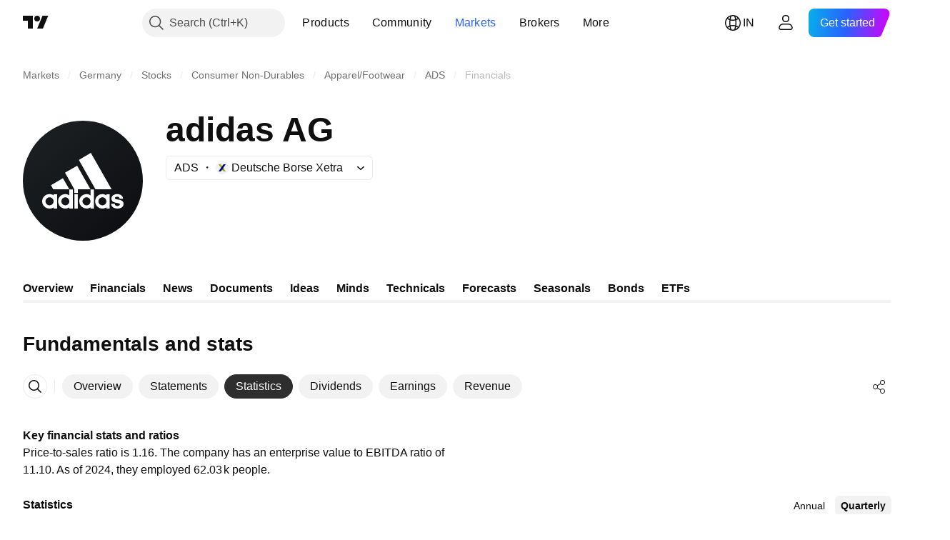

--- FILE ---
content_type: image/svg+xml
request_url: https://s3-symbol-logo.tradingview.com/source/XETR.svg
body_size: 45
content:
<!-- by TradingView --><svg width="18" height="18" viewBox="0 0 18 18" xmlns="http://www.w3.org/2000/svg"><path fill="#F0F3FA" d="M0 0h18v18H0z"/><path d="M11.4 14H14L7.51 4.5C7.3 4.2 6.95 4 6.57 4H4l6.46 9.5c.21.31.57.5.94.5Z" fill="#A5B300"/><path d="m9.81 12.55 1.56-2.4-.82-1.2-1.62 2.3.88 1.3Z" fill="#6B8800"/><path d="M6.6 14H4l6.49-9.5c.21-.31.56-.5.94-.5H14l-6.46 9.5c-.21.31-.57.5-.94.5Z" fill="#009"/></svg>

--- FILE ---
content_type: image/svg+xml
request_url: https://s3-symbol-logo.tradingview.com/adidas--big.svg
body_size: 753
content:
<!-- by TradingView --><svg width="56" height="56" xmlns="http://www.w3.org/2000/svg"><path fill="url(#paint0_linear)" d="M0 0h56v56H0z"/><path d="M44.089 40.989c-1.778 0-2.832-.92-2.912-2.247h1.699c0 .442.242 1.03 1.293 1.067.729 0 1.132-.442 1.132-.774-.08-.515-.729-.552-1.374-.665-.728-.107-1.293-.256-1.699-.439-.565-.296-.89-.923-.89-1.585 0-1.18.973-2.1 2.67-2.1 1.618 0 2.67.847 2.747 2.136H45.14c0-.329-.08-.884-1.051-.884-.648 0-1.052.11-1.132.589 0 .664 1.373.628 2.425.884.97.259 1.618.884 1.618 1.771 0 1.622-1.293 2.247-2.911 2.247zM13.124 30.108l5.58-3.28 2.992 5.197h-7.52" fill="#fff"/><path d="M24.072 34.233V41h1.567v-6.767h-1.567z" fill="#fff"/><path d="M10.564 37.61c0 1.03.906 1.878 1.892 1.878a1.874 1.874 0 001.895-1.878c0-.994-.821-1.878-1.895-1.878-.986 0-1.892.884-1.892 1.878zm1.81 3.39C10.564 41 9 39.488 9 37.61c0-1.878 1.564-3.354 3.374-3.354.742 0 1.402.186 1.977.589v-.515H16V41h-1.649v-.555c-.493.37-1.235.555-1.977.555zM33.905 32.024l-7.762-13.707L31.722 15l9.703 17.024M17.974 37.61c0 1.03.81 1.878 1.86 1.878.969 0 1.861-.848 1.861-1.878 0-.994-.892-1.878-1.86-1.878-1.051 0-1.86.884-1.86 1.878zm1.78 3.39c-1.86 0-3.315-1.512-3.315-3.39 0-1.878 1.455-3.354 3.315-3.354.726 0 1.374.186 1.941.589v-2.762h1.616V41h-1.616v-.555c-.567.37-1.215.555-1.94.555zM19.674 24.25l5.66-3.242 6.227 11.015h-5.905v1.622h-1.615v-1.622M35.272 37.61c0 1.03.81 1.878 1.861 1.878.97 0 1.858-.848 1.858-1.878 0-.994-.888-1.878-1.858-1.878-1.051 0-1.86.884-1.86 1.878zM37.05 41c-1.858 0-3.313-1.512-3.313-3.39 0-1.878 1.455-3.354 3.313-3.354.728 0 1.376.186 1.94.589v-.515h1.539V41H38.99v-.555c-.565.37-1.213.555-1.941.555zM27.839 37.61c0 1.03.89 1.878 1.86 1.878 1.051 0 1.86-.848 1.86-1.878 0-.994-.809-1.878-1.86-1.878-.97 0-1.86.884-1.86 1.878zm3.72-5.527h1.616V41H31.56v-.555c-.487.37-1.135.555-1.86.555a3.399 3.399 0 01-3.396-3.39c0-1.878 1.535-3.354 3.395-3.354.726 0 1.374.186 1.86.589v-2.762z" fill="#fff"/><defs><linearGradient id="paint0_linear" x1="10.418" y1="9.712" x2="68.147" y2="76.017" gradientUnits="userSpaceOnUse"><stop stop-color="#1A1E21"/><stop offset="1" stop-color="#06060A"/></linearGradient></defs></svg>